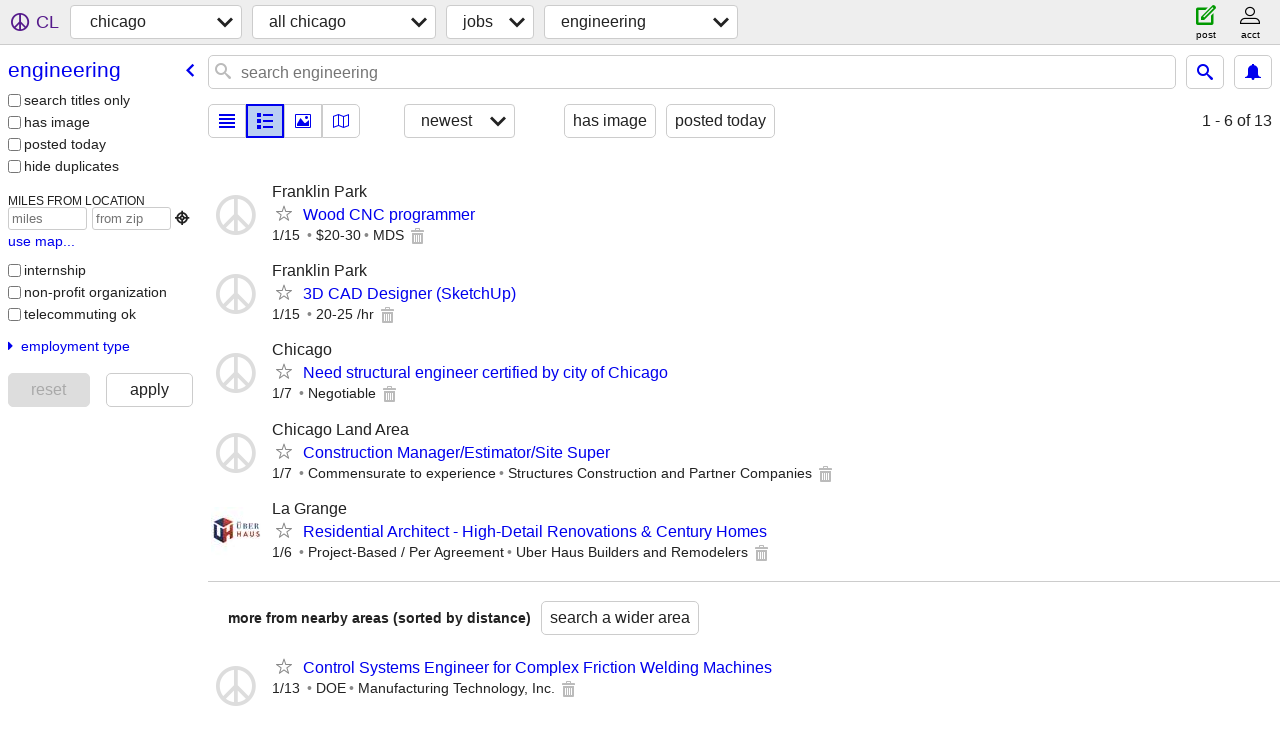

--- FILE ---
content_type: text/html; charset=utf-8
request_url: https://chicago.craigslist.org/search/egr
body_size: 2656
content:
<!DOCTYPE html>
<html>
<head>
    
	<meta charset="UTF-8">
	<meta http-equiv="X-UA-Compatible" content="IE=Edge">
	<meta name="viewport" content="width=device-width,initial-scale=1">
	<meta property="og:site_name" content="craigslist">
	<meta name="twitter:card" content="preview">
	<meta property="og:title" content="chicago architect/engineer/cad jobs - craigslist">
	<meta name="description" content="chicago architect/engineer/cad jobs - craigslist">
	<meta property="og:description" content="chicago architect/engineer/cad jobs - craigslist">
	<meta property="og:url" content="https://chicago.craigslist.org/search/egr">
	<title>chicago architect/engineer/cad jobs - craigslist</title>
	<link rel="canonical" href="https://chicago.craigslist.org/search/egr">
	<link rel="alternate" href="https://chicago.craigslist.org/search/egr" hreflang="x-default">



    <link rel="icon" href="/favicon.ico" id="favicon" />

<script type="application/ld+json" id="ld_searchpage_data" >
    {"description":"Architect/Engineer/Cad jobs in Chicago","@type":"SearchResultsPage","@context":"https://schema.org","breadcrumb":{"itemListElement":[{"@type":"ListItem","position":1,"name":"chicago.craigslist.org","item":"https://chicago.craigslist.org"},{"name":"jobs","position":2,"@type":"ListItem","item":"https://chicago.craigslist.org/search/jjj"},{"position":3,"name":"engineering","@type":"ListItem","item":"https://chicago.craigslist.org/search/egr"}],"@type":"BreadcrumbList","@context":"https://schema.org"}}
</script>



    <style>
        body {
            font-family: sans-serif;
        }

        #no-js {
            position: fixed;
            z-index: 100000;
            top: 0;
            bottom: 0;
            left: 0;
            right: 0;
            overflow:auto;
            margin: 0;
            background: transparent;
        }

        #no-js h1 {
            margin: 0;
            padding: .5em;
            color: #00E;
            background-color: #cccccc;
        }

        #no-js  p {
            margin: 1em;
        }

        .no-js header,
        .no-js form,
        .no-js .tsb,
        .unsupported-browser header,
        .unsupported-browser form,
        .unsupported-browser .tsb {
            display: none;
        }

        #curtain {
            display: none;
            position: fixed;
            z-index: 9000;
            top: 0;
            bottom: 0;
            left: 0;
            right: 0;
            margin: 0;
            padding: 0;
            border: 0;
            background: transparent;
        }

        .show-curtain #curtain {
            display: block;
        }

        #curtain .cover,
        #curtain .content {
            position: absolute;
            display: block;
            top: 0;
            bottom: 0;
            left: 0;
            right: 0;
            margin: 0;
            padding: 0;
            border: 0;
        }

        #curtain .cover {
            z-index: 1;
            background-color: white;
        }

        .show-curtain #curtain .cover {
            opacity: 0.7;
        }

        .show-curtain.clear #curtain .cover {
            opacity: 0;
        }

        .show-curtain.opaque #curtain .cover {
            opacity: 1;
        }

        #curtain .content {
            z-index: 2;
            background: transparent;
            color: #00E;

            display: flex;
            flex-direction: column;
            justify-content: center;
            align-items: center;
        }

        .unrecoverable #curtain .content,
        .unsupported-browser #curtain .content {
            display: block;
            align-items: start;
        }

        #curtain h1 {
            margin: 0;
            padding: .5em;
            background-color: #cccccc;
        }

        #curtain  p {
            margin: 1em;
            color: black;
        }

        .pacify #curtain .icom-:after {
            content: "\eb23";
        }

        #curtain .text {
            display: none;
        }

        .loading #curtain .text.loading,
        .reading #curtain .text.reading,
        .writing #curtain .text.writing,
        .saving #curtain .text.saving,
        .searching #curtain .text.searching,
        .unrecoverable #curtain .text.unrecoverable,
        .message #curtain .text.message {
            display: block;
        }

        .unrecoverable #curtain .text.unrecoverable {
        }

        @keyframes rotate {
            from {
                transform: rotate(0deg);
            }
            to {
                transform: rotate(359deg);
            }
        }

        .pacify #curtain .icom- {
            font-size: 3em;
            animation: rotate 2s infinite linear;
        }
    </style>

    <style>
        body {
            margin: 0;
            border: 0;
            padding: 0;
        }

        ol.cl-static-search-results, .cl-static-header {
            display:none;
        }

        .no-js ol.cl-static-search-results, .no-js .cl-static-header {
            display:block;
        }
    </style>


</head>

<body  class="no-js"  >



    <div class="cl-content">
        <main>
        </main>
    </div>

    <div id="curtain">
        <div class="cover"></div>
        <div class="content">
            <div class="icom-"></div>
            <div class="text loading">loading</div>
            <div class="text reading">reading</div>
            <div class="text writing">writing</div>
            <div class="text saving">saving</div>
            <div class="text searching">searching</div>
            <div id="curtainText" class="text message"></div>
            <div class="text unrecoverable">
                 <p><a id="cl-unrecoverable-hard-refresh" href="#" onclick="location.reload(true);">refresh the page.</a></p>
             </div>
         </div>
    </div>



    <script>
        (function() {
            try {
                window.onpageshow = function(event) {
                    if (event.persisted && cl.upTime()>1000 && /iPhone/.test(navigator.userAgent)) {
                        window.location.reload();
                    }
                };

                window.addEventListener('DOMContentLoaded', function() {
                    document.body.classList.remove('no-js');
                });
                document.body.classList.remove('no-js');
            } catch(e) {
                console.log(e);
            }
        })();
    </script>

    
     
     <script src="https://www.craigslist.org/static/www/d58afecda5261cb9fcb91b2d144412254d004485.js" crossorigin="anonymous"></script>
     <script>
         window.cl.init(
             'https://www.craigslist.org/static/www/',
             '',
             'www',
             'search',
             {
'defaultLocale': "en_US",
'initialCategoryAbbr': "egr",
'location': {"areaId":11,"postal":"60687","lon":-87.65,"city":"Chicago","region":"IL","lat":41.85,"url":"chicago.craigslist.org","country":"US","radius":1},
'seoLinks': 0
},
             0
         );
     </script>
     

    
    <iframe id="cl-local-storage" src="https://www.craigslist.org/static/www/localStorage-092e9f9e2f09450529e744902aa7cdb3a5cc868d.html" style="display:none;"></iframe>
    


    <script>
        window.cl.specialCurtainMessages = {
            unsupportedBrowser: [
                "We've detected you are using a browser that is missing critical features.",
                "Please visit craigslist from a modern browser."
            ],
            unrecoverableError: [
                "There was an error loading the page."
            ]
        };
    </script>
    <div class="cl-static-header">
        <a href="/">craigslist</a>
            <h1>Architect/Engineer/Cad jobs in Chicago</h1>
    </div>

    <ol class="cl-static-search-results">
        <li class="cl-static-hub-links">
            <div>see also</div>
        </li>
        <li class="cl-static-search-result" title="Wood CNC programmer">
            <a href="https://chicago.craigslist.org/chc/egr/d/franklin-park-wood-cnc-programmer/7908801220.html">
                <div class="title">Wood CNC programmer</div>

                <div class="details">
                    <div class="price">$0</div>
                    <div class="location">
                        Franklin Park
                    </div>
                </div>
            </a>
        </li>
        <li class="cl-static-search-result" title="3D CAD Designer (SketchUp)">
            <a href="https://chicago.craigslist.org/wcl/egr/d/franklin-park-3d-cad-designer-sketchup/7908801204.html">
                <div class="title">3D CAD Designer (SketchUp)</div>

                <div class="details">
                    <div class="price">$0</div>
                    <div class="location">
                        Franklin Park
                    </div>
                </div>
            </a>
        </li>
        <li class="cl-static-search-result" title="Need structural engineer certified by city of Chicago">
            <a href="https://chicago.craigslist.org/chc/egr/d/chicago-need-structural-engineer/7907149606.html">
                <div class="title">Need structural engineer certified by city of Chicago</div>

                <div class="details">
                    <div class="price">$0</div>
                    <div class="location">
                        Chicago
                    </div>
                </div>
            </a>
        </li>
        <li class="cl-static-search-result" title="Construction Manager/Estimator/Site Super">
            <a href="https://chicago.craigslist.org/chc/egr/d/chicago-construction-manager-estimator/7907051883.html">
                <div class="title">Construction Manager/Estimator/Site Super</div>

                <div class="details">
                    <div class="price">$0</div>
                    <div class="location">
                        Chicago Land Area
                    </div>
                </div>
            </a>
        </li>
        <li class="cl-static-search-result" title="Residential Architect - High-Detail Renovations &amp; Century Homes">
            <a href="https://chicago.craigslist.org/wcl/egr/d/la-grange-park-residential-architect/7906803573.html">
                <div class="title">Residential Architect - High-Detail Renovations &amp; Century Homes</div>

                <div class="details">
                    <div class="price">$0</div>
                    <div class="location">
                        La Grange
                    </div>
                </div>
            </a>
        </li>
    </ol>
</body>
</html>
